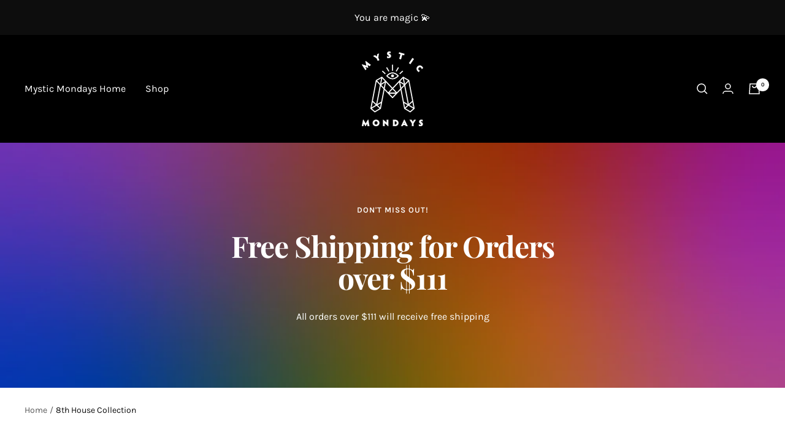

--- FILE ---
content_type: text/javascript
request_url: https://shop.mysticmondays.com/cdn/shop/t/11/assets/custom.js?v=167639537848865775061659822654
body_size: -665
content:
//# sourceMappingURL=/cdn/shop/t/11/assets/custom.js.map?v=167639537848865775061659822654
